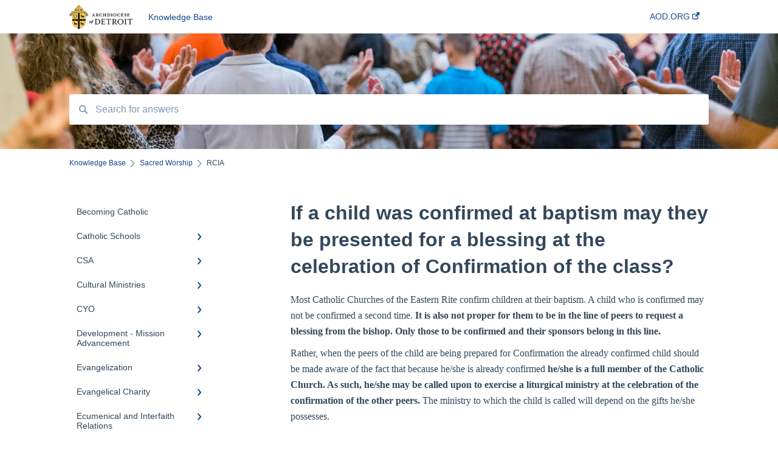

--- FILE ---
content_type: text/html; charset=UTF-8
request_url: https://info.aod.org/articles/if-a-child-was-confirmed-at-baptism-may-they-be-presented-for-a-blessing-at-the-celebration-of-confirmation-of-the-class
body_size: 9127
content:
<!doctype html><html lang="en"><head>
    
    <meta charset="utf-8">
    
    <title>
      If a child was confirmed at baptism may they be presented for a blessing at the celebration of Confirmation of the class?
    </title>
    
    <meta name="description" content="Most Catholic Churches of the Eastern Rite confirm children at their baptism. A child who is confirmed may not be confirmed a second time.&nbsp;It is also not proper for them to be in the line of peers to ">
    <meta name="viewport" content="width=device-width, initial-scale=1">

    <script src="/hs/hsstatic/jquery-libs/static-1.1/jquery/jquery-1.7.1.js"></script>
<script>hsjQuery = window['jQuery'];</script>
    <meta property="og:description" content="Most Catholic Churches of the Eastern Rite confirm children at their baptism. A child who is confirmed may not be confirmed a second time.&nbsp;It is also not proper for them to be in the line of peers to ">
    <meta property="og:title" content="If a child was confirmed at baptism may they be presented for a blessing at the celebration of Confirmation of the class?">
    <meta name="twitter:description" content="Most Catholic Churches of the Eastern Rite confirm children at their baptism. A child who is confirmed may not be confirmed a second time.&nbsp;It is also not proper for them to be in the line of peers to ">
    <meta name="twitter:title" content="If a child was confirmed at baptism may they be presented for a blessing at the celebration of Confirmation of the class?">

    

    
    <link rel="stylesheet" href="/hs/hsstatic/ContentIcons/static-1.198/fontawesome/5.0.10/css/fontawesome-all.min.css">
<style>
a.cta_button{-moz-box-sizing:content-box !important;-webkit-box-sizing:content-box !important;box-sizing:content-box !important;vertical-align:middle}.hs-breadcrumb-menu{list-style-type:none;margin:0px 0px 0px 0px;padding:0px 0px 0px 0px}.hs-breadcrumb-menu-item{float:left;padding:10px 0px 10px 10px}.hs-breadcrumb-menu-divider:before{content:'›';padding-left:10px}.hs-featured-image-link{border:0}.hs-featured-image{float:right;margin:0 0 20px 20px;max-width:50%}@media (max-width: 568px){.hs-featured-image{float:none;margin:0;width:100%;max-width:100%}}.hs-screen-reader-text{clip:rect(1px, 1px, 1px, 1px);height:1px;overflow:hidden;position:absolute !important;width:1px}
</style>

    

    
    <link rel="canonical" href="https://info.aod.org/articles/if-a-child-was-confirmed-at-baptism-may-they-be-presented-for-a-blessing-at-the-celebration-of-confirmation-of-the-class">


<meta property="og:url" content="https://info.aod.org/articles/if-a-child-was-confirmed-at-baptism-may-they-be-presented-for-a-blessing-at-the-celebration-of-confirmation-of-the-class">
<meta http-equiv="content-language" content="en">



    
      <link rel="shortcut icon" href="https://info.aod.org/hubfs/favicon.ico">
    
    <link href="//7052064.fs1.hubspotusercontent-na1.net/hubfs/7052064/hub_generated/template_assets/DEFAULT_ASSET/1767118688459/template_main.css" rel="stylesheet">
    <link href="//7052064.fs1.hubspotusercontent-na1.net/hubfs/7052064/hub_generated/template_assets/DEFAULT_ASSET/1767118684047/template__support-form.min.css" rel="stylesheet">
    <script type="text/javascript" src="//7052064.fs1.hubspotusercontent-na1.net/hubfs/7052064/hub_generated/template_assets/DEFAULT_ASSET/1767118686460/template_kbdom.min.js"></script>
    <style type="text/css" data-preview-theme="true">
      .kb-article, .kb-search__suggestions__article-content, .kb-search-results__description {
        font-family: georgia, palatino;
      }
      h1, h2, h3, h3 a, h4, h4 a, h5, h6, .kb__text-link, .kb__text-link-small, .kb-header, .kb-sticky-footer,
      .kb-search__suggestions__article-title, .kb-search-results__title,
      #hs_form_target_kb_support_form input.hs-button, #hs_form_target_kb_support_form label, input, select, textarea, #hs_form_target_kb_support_form .hs-field-desc, #hs_form_target_kb_support_form .hs-richtext p {
        font-family: helvetica;
      }
      a,
      .kb-search__suggestions__breadcrumb,
      .kb-header__nav .kbui-dropdown__link {
        color: #16498d;
      }
      .kb-header,
      .kb-header a,
      .kb-header button.kb-button--link {
        color: #16498d;
      }
      .kb-header svg * {
        fill: #16498d;
      }
      .kb-search-section {
        background-color: #ffffff;
      }
      .kb-search-section__title {
        color: #ffffff;
      }
      .kb-search-section-with-image {
        background-image: url(https://info.aod.org/hubfs/b249fff542bd920a0ae68245204e3980b46de7c5.jpg);
        background-size: cover;
        color: #ffffff;
        position: relative;
      }
      .kb-search-section-with-gradient {
        background-color: ;
        background-image: linear-gradient(180deg, #ffffff 0%, transparent 97%);
      }
      .kb-mobile-search-section {
        background-color: #ffffff;
      }
      .kb-search__suggestions a:hover,
      .kb-search__suggestions a:focus,
      .kb-category-menu li.active > a,
      .kb-category-menu li > a:hover {
        background-color: rgba(22, 73, 141, .1);
      }
      .kb-theme--cards .kb-category-menu li.active > a,
      .kb-theme--cards .kb-category-menu li > a:hover {
        background-color: transparent;
      }
      .kb-breadcrumbs > ol > li > span,
      .kb-breadcrumbs > ol > li > a > span,
      .kb-breadcrumbs > .kb-breadcrumbs__mobile-back a {
        font-family: helvetica;
      }
      .kb-breadcrumbs__arrow--left * {
        fill: #16498d
      }
      .kb-sidebar .kb-category-menu a,
      .kb-mobile-menu .kb-mobile-menu__current-page,
      .kb-mobile-menu ul > li > a {
        font-family: helvetica;
      }
      .kb-header__logo img {
        max-height: 40px;
      }
      .kb-footer__logo img {
        max-height: 24px;
      }
      /* SVG SUPPORT */
      .kb-header__logo img[src$=".svg"] {
        height: 40px;
      }
      .kb-footer__logo img[src$=".svg"] {
        height: 24px;
      }
      /* MOBILE STYLES */
      .kb-mobile-menu,
      .kb-mobile-search__bar {
        background-color: #ffffff;
      }
      .kb-mobile-menu a,
      .kb-mobile-menu__current-page,
      .kb-mobile-search__input,
      .kb-search--open .kb-mobile-search__input {
        color: #111111
      }
      .kb-mobile-search__input::-webkit-input-placeholder {
        color: #111111
      }
      .kb-mobile-search__input::-moz-placeholder {
        color: #111111
      }
      .kb-mobile-search__input:-ms-input-placeholder {
        color: #111111
      }
      .kb-mobile-search__input:-moz-placeholder {
        color: #111111
      }
      .kb-mobile-search__mag * {
        fill: #111111
      }
      .kb-mobile-menu__arrow *,
      .kb-mobile-search__close * {
        stroke: #111111
      }
      @media (max-width: 767px) {
        .kb-header__nav {
          background-color: #ffffff
        }
        .kb-header,
        .kb-header a {
          color: #111111;
        }
        .kb-header svg * {
          fill: #111111;
        }
        .kb-theme--content.kb-page--index .kb-header__nav-toggle svg *,
        .kb-theme--content.kb-page--index .kb-header__nav-close svg *,
        .kb-theme--tiles.kb-page--index .kb-header__nav-toggle svg *,
        .kb-theme--tiles.kb-page--index .kb-header__nav-close svg *,
        .kb-theme--minimal .kb-header__nav-toggle svg *,
        .kb-theme--minimal .kb-header__nav-close svg *,
        .kb-theme--cards .kb-header__nav-toggle svg *,
        .kb-theme--cards .kb-header__nav-close svg *,
        .kb-theme--default .kb-header__nav-toggle svg *,
        .kb-theme--default .kb-header__nav-close svg * {
          fill: #16498d;
        }
      }
    </style>
  <meta name="generator" content="HubSpot"></head>
  <body class="kb-theme--cards ">
    <header>
      
      
  

  

  

  <div class="kb-header" data-preview-id="kb-header">
    <div class="kb-header-inner" id="kb-header">
      <div class="kb-header__logo">
        
          <a href="//">
            <img src="https://info.aod.org/hs-fs/hubfs/AOD_Logo_horizontal_FullColor-medium-1.png?height=120&amp;name=AOD_Logo_horizontal_FullColor-medium-1.png" alt="company logo">
          </a>
        
      </div>
      <a class="kb-header__title" href="/articles">
        Knowledge Base
      </a>
      <nav id="kb-header__nav" class="kb-header__nav" role="navigation">
        <ul>
          
          
            
<li class="kb-header__company-website-link">
  <a href="//aod.org" target="_blank" rel="noopener">
    AOD.ORG
    <svg width="12" height="12" xmlns="http://www.w3.org/2000/svg">
      <path d="M8.11 10.223V7.0472l1.308-1.3077v4.4835c0 .9323-.7628 1.6952-1.6953 1.6952H1.6952C.7628 11.9182 0 11.1553 0 10.223V4.1955C0 3.2628.7628 2.5 1.6952 2.5h4.4833L4.8707 3.8082H1.6952c-.2099 0-.3872.1771-.3872.3873v6.0275c0 .2098.1773.387.3872.387h6.0275c.21 0 .3873-.1772.3873-.387zM5.9428.4417L12.0137 0l-.442 6.0708L9.6368 4.136 6.0925 7.68 4.3333 5.9207l3.544-3.5442L5.9428.4417z" fill="#16498d" />
    </svg>
  </a>
</li>

          
          
          
          
        </ul>
      </nav>
      
      <div class="kb-header__nav-controls-container">
        <button id="kb-header__close-target" class="kb-header__nav-close" role="button" aria-label="Close main navigation menu" aria-controls="kb-header__nav kb-header__langs-nav">
          <span class="kb-icon close" aria-hidden="true">
            <svg width="16" height="17" xmlns="http://www.w3.org/2000/svg">
              <g fill="#2D3E50" fill-rule="nonzero">
                <path d="M15.07107 1.42893c.59587.59588.88893 1.23239.0505 2.07081L2.99975 15.62158c-.83842.83842-1.48089.5394-2.0708-.05051C.33305 14.97519.04 14.33868.87841 13.50026L13.00026 1.37842c.83842-.83842 1.48089-.5394 2.0708.05051z" />
                <path d="M15.07107 15.57107c-.59588.59587-1.23239.88893-2.07081.0505L.87842 3.49975C.04 2.66132.33902 2.01885.92893 1.42894 1.52481.83305 2.16132.54 2.99974 1.37841l12.12184 12.12184c.83842.83842.5394 1.48089-.05051 2.0708z" />
              </g>
            </svg>
          </span>
        </button>
        
        <button id="kb-header__main-nav-target" class="kb-header__nav-toggle" role="button" aria-label="Open main navigation menu" aria-controls="kb-header__nav">
          <span class="kb-icon menu">
            <svg width="25" height="17" xmlns="http://www.w3.org/2000/svg">
              <g fill="#2D3E50" fill-rule="nonzero">
                <path d="M24.56897 2.295c0 .85-.2931 1.513-1.72414 1.513H2.15517C.72414 3.808.43103 3.1365.43103 2.295c0-.85.2931-1.513 1.72414-1.513h20.68966c1.43103 0 1.72414.6715 1.72414 1.513zM24.56897 8.8315c0 .85-.2931 1.513-1.72414 1.513H2.15517c-1.43103 0-1.72414-.6715-1.72414-1.513 0-.85.2931-1.513 1.72414-1.513h20.68966c1.43103 0 1.72414.6715 1.72414 1.513zM24.56897 15.3595c0 .85-.2931 1.513-1.72414 1.513H2.15517c-1.43103 0-1.72414-.6715-1.72414-1.513 0-.85.2931-1.513 1.72414-1.513h20.68966c1.43103 0 1.72414.6715 1.72414 1.513z" />
              </g>
            </svg>
          </span>
        </button>
    </div>
    </div>
  </div>
  <!-- Mobile Menu -->
  <div class="kb-mobile-search-section">
    <div class="kb-mobile-header">
      <div class="kb-mobile-menu">
        <div class="kb-mobile-menu__current-page">
          
            
              
            
          
            
              
                
              
            
          
            
              
                
              
                
              
                
              
            
          
            
              
                
              
            
          
            
              
                
              
            
          
            
              
                
              
            
          
            
              
                
              
                
              
                
              
                
              
                
              
                
              
            
          
            
              
                
              
                
              
                
              
                
              
            
          
            
              
                
              
            
          
            
              
            
          
            
              
                
              
                
              
                
              
                
              
            
          
            
              
            
          
            
              
                
              
            
          
            
              
                
              
            
          
            
              
                
              
                
              
                
                RCIA
                
              
                
              
                
              
                
              
                
              
                
              
            
          
            
              
                
              
                
              
                
              
                
              
                
              
                
              
                
              
                
              
                
              
            
          
          <svg class="kb-mobile-menu__arrow" width="12" height="7" xmlns="http://www.w3.org/2000/svg">
            <path d="M10.6817 1.6816l-4.5364 4-4.5364-3.9315" stroke="#00A38D" stroke-width="2" fill="none" fill-rule="evenodd" stroke-linecap="round" stroke-linejoin="round" />
          </svg>
        </div>
        <ul>
          
          <li>
            
            
            <a href="/articles/becoming-catholic">
              Becoming Catholic
            </a>
            <ul>
              
            </ul>
          </li>
          
          <li>
            
            
            <a href="/articles/catholic-schools">
              Catholic Schools
            </a>
            <ul>
              
              
              
              <li>
                <a href="/articles/catholic-schools#curriculum-frequently-asked-questions">
                  Curriculum Frequently Asked Questions
                </a>
              </li>
              
            </ul>
          </li>
          
          <li>
            
            
            <a href="/articles/csa">
              CSA
            </a>
            <ul>
              
              
              
              <li>
                <a href="/articles/csa#csa">
                  CSA
                </a>
              </li>
              
              
              
              <li>
                <a href="/articles/csa#csa-en-espanol">
                  CSA en Espanol
                </a>
              </li>
              
              
              
              <li>
                <a href="/articles/csa#frequently-asked-questions">
                  Frequently Asked Questions
                </a>
              </li>
              
            </ul>
          </li>
          
          <li>
            
            
            <a href="/articles/cultural-ministries">
              Cultural Ministries
            </a>
            <ul>
              
              
              
              <li>
                <a href="/articles/cultural-ministries#black-catholic-ministry">
                  Black Catholic Ministry
                </a>
              </li>
              
            </ul>
          </li>
          
          <li>
            
            
            <a href="/articles/cyo">
              CYO
            </a>
            <ul>
              
              
              
              <li>
                <a href="/articles/cyo#cyo">
                  CYO
                </a>
              </li>
              
            </ul>
          </li>
          
          <li>
            
            
            <a href="/articles/development-mission-advancement">
              Development - Mission Advancement
            </a>
            <ul>
              
              
              
              <li>
                <a href="/articles/development-mission-advancement#ways-to-give">
                  Ways to Give
                </a>
              </li>
              
            </ul>
          </li>
          
          <li>
            
            
            <a href="/articles/evangelization">
              Evangelization
            </a>
            <ul>
              
              
              
              <li>
                <a href="/articles/evangelization#formation-opportunities">
                  Formation Opportunities
                </a>
              </li>
              
              
              
              <li>
                <a href="/articles/evangelization#catechesis">
                  Catechesis 
                </a>
              </li>
              
              
              
              <li>
                <a href="/articles/evangelization#lay-formation-and-certification">
                  Lay Formation and Certification
                </a>
              </li>
              
              
              
              <li>
                <a href="/articles/evangelization#rcia">
                  RCIA
                </a>
              </li>
              
              
              
              <li>
                <a href="/articles/evangelization#young-adults">
                  Young Adults
                </a>
              </li>
              
              
              
              <li>
                <a href="/articles/evangelization#youth-ministry">
                  Youth Ministry
                </a>
              </li>
              
            </ul>
          </li>
          
          <li>
            
            
            <a href="/articles/evangelical-charity">
              Evangelical Charity
            </a>
            <ul>
              
              
              
              <li>
                <a href="/articles/evangelical-charity#walking-with-moms-in-need">
                  Walking With Moms in Need
                </a>
              </li>
              
              
              
              <li>
                <a href="/articles/evangelical-charity#christian-service">
                  Christian Service
                </a>
              </li>
              
              
              
              <li>
                <a href="/articles/evangelical-charity#grief-and-loss">
                  Grief and Loss
                </a>
              </li>
              
              
              
              <li>
                <a href="/articles/evangelical-charity#pro-life">
                  Pro-Life
                </a>
              </li>
              
            </ul>
          </li>
          
          <li>
            
            
            <a href="/articles/ecumenical-and-interfaith-relations">
              Ecumenical and Interfaith Relations
            </a>
            <ul>
              
              
              
              <li>
                <a href="/articles/ecumenical-and-interfaith-relations#ecumenical-and-interfaith-relations">
                  Ecumenical and Interfaith Relations
                </a>
              </li>
              
            </ul>
          </li>
          
          <li>
            
            
            <a href="/articles/maps-demographics">
              Maps &amp; Demographics
            </a>
            <ul>
              
            </ul>
          </li>
          
          <li>
            
            
            <a href="/articles/marriage-family">
              Marriage &amp; Family
            </a>
            <ul>
              
              
              
              <li>
                <a href="/articles/marriage-family#annulments">
                  Annulments
                </a>
              </li>
              
              
              
              <li>
                <a href="/articles/marriage-family#pornography">
                  Pornography
                </a>
              </li>
              
              
              
              <li>
                <a href="/articles/marriage-family#same-sex-attraction">
                  Same Sex Attraction
                </a>
              </li>
              
              
              
              <li>
                <a href="/articles/marriage-family#separation-divorce">
                  Separation &amp; Divorce
                </a>
              </li>
              
            </ul>
          </li>
          
          <li>
            
            
            <a href="/articles/natural-family-planning">
              Natural Family Planning
            </a>
            <ul>
              
            </ul>
          </li>
          
          <li>
            
            
            <a href="/articles/parish-care-and-sustainability">
              Parish Care and Sustainability
            </a>
            <ul>
              
              
              
              <li>
                <a href="/articles/parish-care-and-sustainability#staff-and-ministry-resources">
                  Staff and Ministry Resources
                </a>
              </li>
              
            </ul>
          </li>
          
          <li>
            
            
            <a href="/articles/technology">
              Technology
            </a>
            <ul>
              
              
              
              <li>
                <a href="/articles/technology#faqs">
                  FAQs
                </a>
              </li>
              
            </ul>
          </li>
          
          <li class="active open">
            
            
            <a href="/articles/sacred-worship">
              Sacred Worship
            </a>
            <ul>
              
              
              
              <li>
                <a href="/articles/sacred-worship#mass">
                  Mass
                </a>
              </li>
              
              
              
              <li>
                <a href="/articles/sacred-worship#special-circumstances">
                  Special Circumstances
                </a>
              </li>
              
              
              
              <li class="active">
                <a href="/articles/sacred-worship#rcia">
                  RCIA
                </a>
              </li>
              
              
              
              <li>
                <a href="/articles/sacred-worship#christian-funerals">
                  Christian Funerals
                </a>
              </li>
              
              
              
              <li>
                <a href="/articles/sacred-worship#lent-questions-and-answers">
                  Lent Questions and Answers
                </a>
              </li>
              
              
              
              <li>
                <a href="/articles/sacred-worship#liturgical-calendar-regulations">
                  Liturgical Calendar Regulations
                </a>
              </li>
              
              
              
              <li>
                <a href="/articles/sacred-worship#differences-in-major-religions">
                  Differences in Major Religions
                </a>
              </li>
              
              
              
              <li>
                <a href="/articles/sacred-worship#sacred-worship">
                  Sacred Worship
                </a>
              </li>
              
            </ul>
          </li>
          
          <li>
            
            
            <a href="/articles/sharing-the-light">
              Sharing the Light
            </a>
            <ul>
              
              
              
              <li>
                <a href="/articles/sharing-the-light#mooney-real-estate-holding-company-and-parish-incorporations">
                  Mooney Real Estate Holding Company and Parish Incorporations
                </a>
              </li>
              
              
              
              <li>
                <a href="/articles/sharing-the-light#parish-finances">
                  Parish Finances
                </a>
              </li>
              
              
              
              <li>
                <a href="/articles/sharing-the-light#parishioner-data-management-and-privacy">
                  Parishioner Data Management and Privacy
                </a>
              </li>
              
              
              
              <li>
                <a href="/articles/sharing-the-light#priests-pension-plan">
                  Priests' Pension Plan
                </a>
              </li>
              
              
              
              <li>
                <a href="/articles/sharing-the-light#stewards-for-tomorrow-archdiocese-of-detroit-endowment-foundation">
                  Stewards for Tomorrow/Archdiocese of Detroit Endowment Foundation
                </a>
              </li>
              
              
              
              <li>
                <a href="/articles/sharing-the-light#st-johns-plymouth">
                  St. John's Plymouth
                </a>
              </li>
              
              
              
              <li>
                <a href="/articles/sharing-the-light#synod-16">
                  Synod 16
                </a>
              </li>
              
              
              
              <li>
                <a href="/articles/sharing-the-light#unleash-the-gospel">
                  Unleash the Gospel
                </a>
              </li>
              
              
              
              <li>
                <a href="/articles/sharing-the-light#compartiendo-la-luz">
                  Compartiendo la Luz
                </a>
              </li>
              
            </ul>
          </li>
          
        </ul>
      </div>
      <div class="kb-mobile-search kb-search" kb-language-tag="en" kb-group-id="31502111490">
        <div class="kb-mobile-search__placeholder"></div>
        <div class="kb-mobile-search__box">
          <div class="kb-mobile-search__bar">
            <svg class="kb-mobile-search__mag" width="15" height="15" xmlns="http://www.w3.org/2000/svg">
              <path d="M14.02 12.672l-3.64-3.64a5.687 5.687 0 0 0 1.06-3.312A5.726 5.726 0 0 0 5.72 0 5.726 5.726 0 0 0 0 5.72a5.726 5.726 0 0 0 5.72 5.72 5.687 5.687 0 0 0 3.311-1.06l3.641 3.64a.95.95 0 0 0 1.348 0 .953.953 0 0 0 0-1.348zm-8.3-3.139a3.813 3.813 0 1 1 0-7.626 3.813 3.813 0 0 1 0 7.626z" fill="#4A4A4A" fill-rule="evenodd" />
            </svg>
            <form action="/articles/kb-search-results">
              <input type="text" class="kb-mobile-search__input kb-search__input" name="term" autocomplete="off" placeholder="Search for answers">
              <input type="hidden" name="ref" value="45495153216">
            </form>
            <svg class="kb-mobile-search__close" width="14" height="14" xmlns="http://www.w3.org/2000/svg">
              <g stroke="#4A4A4A" stroke-width="2" fill="none" fill-rule="evenodd" stroke-linecap="round" stroke-linejoin="round">
                <path d="M1 12.314L12.314 1M12.314 12.314L1 1" />
              </g>
            </svg>
          </div>
          <ul class="kb-search__suggestions"></ul>
        </div>
      </div>
    </div>
  </div>

  <script>
    kbDom.whenReady(function() {
          // Mobile Nav Menu
          var mobileToggle = function() {
            var navMenuOpen = document.getElementById('kb-header__main-nav-target');
            var langNavOpen = document.getElementById('kb-header__langs-nav-target');
            var navClose = document.getElementById('kb-header__close-target');

            navMenuOpen.addEventListener('click',function() {
              document.body.classList.toggle('kb-header__main-nav-open');
            });

            if (langNavOpen) {
            langNavOpen.addEventListener('click',function() {
              document.body.classList.toggle('kb-header__lang-nav-open');
            });
            }

            navClose.addEventListener('click',function() {
              document.body.classList.remove('kb-header__main-nav-open');
              document.body.classList.remove('kb-header__lang-nav-open');
            });

          };
          window.addEventListener('click', mobileToggle);
          mobileToggle();

      kbDom.initDropdown(document.querySelector('[data-kbui-dropdown-contents="lang-switcher"]'))

      // Mobile Cat Menu
      document.querySelector('.kb-mobile-menu__current-page').addEventListener('click',function() {
        document.querySelector('.kb-mobile-header').classList.toggle('menu-open');
      });
      document.querySelector('.kb-mobile-search__mag').addEventListener('click',function() {
        document.querySelector('.kb-mobile-header').classList.toggle('search-open');
        if (document.querySelector('.kb-mobile-header').classList.contains('search-open')) {
          document.querySelector('.kb-mobile-search__input').focus();
        }
      });
      document.querySelector('.kb-mobile-search__close').addEventListener('click',function() {
        document.querySelector('.kb-mobile-header').classList.remove('search-open');
      });
    });
  </script>
      
<div class="kb-search-section kb-search-section--narrow kb-search-section-with-image  ">
  <div class="kb-search-section__content content-container">
    <div class="kb-search" kb-language-tag="en" kb-group-id="31502111490">
      <div class="kb-search__placeholder"></div>
      <div class="kb-search__box">
        <div class="kb-search__bar">
          <svg class="kb-search__mag" width="15" height="15" xmlns="http://www.w3.org/2000/svg">
            <path d="M14.02 12.672l-3.64-3.64a5.687 5.687 0 0 0 1.06-3.312A5.726 5.726 0 0 0 5.72 0 5.726 5.726 0 0 0 0 5.72a5.726 5.726 0 0 0 5.72 5.72 5.687 5.687 0 0 0 3.311-1.06l3.641 3.64a.95.95 0 0 0 1.348 0 .953.953 0 0 0 0-1.348zm-8.3-3.139a3.813 3.813 0 1 1 0-7.626 3.813 3.813 0 0 1 0 7.626z" fill="#4A4A4A" fill-rule="evenodd" />
          </svg>
          <form action="/articles/kb-search-results">
            <input type="text" class="kb-search__input" name="term" autocomplete="off" placeholder="Search for answers" required>
          </form>
          <svg class="kb-search__close" width="14" height="14" xmlns="http://www.w3.org/2000/svg">
            <g stroke="#4A4A4A" stroke-width="2" fill="none" fill-rule="evenodd" stroke-linecap="round" stroke-linejoin="round">
              <path d="M1 12.314L12.314 1M12.314 12.314L1 1" />
            </g>
          </svg>
        </div>
        <ul class="kb-search__suggestions"></ul>
      </div>
    </div>
  </div>
</div>
      
    </header>
    <main data-preview-id="kb-article-main">
      
<div class="content-container-outer">
  <div class="content-container">
    
<div class="kb-breadcrumbs">
  <div class="kb-breadcrumbs__mobile-back">
    <svg class="kb-breadcrumbs__arrow kb-breadcrumbs__arrow--left" width="7" height="12" xmlns="http://www.w3.org/2000/svg">
      <path d="M.055 5.7194c.018-.045.0518-.0835.0795-.125.0166-.0255.0322-.052.0489-.0775.007-.011.0116-.024.0216-.034L5.2426.2328c.2877-.3.7662-.3115 1.0685-.026a.7468.7468 0 0 1 .0262 1.0605L1.7954 6l4.5419 4.733a.7462.7462 0 0 1-.0262 1.0601.7563.7563 0 0 1-.5214.207.7568.7568 0 0 1-.547-.2325L.205 6.5174c-.01-.0105-.0146-.023-.0216-.0345-.0167-.025-.0323-.0515-.0489-.077-.0277-.0415-.0615-.08-.0796-.125-.0186-.0455-.0222-.0935-.0312-.141C.0147 6.0934 0 6.0474 0 5.9999c0-.047.0146-.093.0237-.1395.009-.0475.0126-.096.0312-.141" fill="#7C98B6" fill-rule="evenodd" />
    </svg>
    <a href="/articles">Back to home</a>
  </div>
  <ol itemscope itemtype="http://schema.org/BreadcrumbList">
    <li itemprop="itemListElement" itemscope itemtype="http://schema.org/ListItem">
      <a itemprop="item" href="/articles">
        <span itemprop="name">Knowledge Base</span>
      </a>
      <meta itemprop="position" content="1">
    </li>
    
      
        
      
        
      
        
      
        
      
        
      
        
      
        
      
        
      
        
      
        
      
        
      
        
      
        
      
        
      
        
          <svg class="kb-breadcrumbs__arrow kb-breadcrumbs__arrow--right" width="7" height="12" xmlns="http://www.w3.org/2000/svg">
            <path d="M6.4905 5.7194c-.018-.045-.0518-.0835-.0795-.125-.0167-.0255-.0323-.052-.049-.0775-.007-.011-.0115-.024-.0216-.034L1.3028.2328c-.2876-.3-.7662-.3115-1.0684-.026a.7468.7468 0 0 0-.0262 1.0605L4.75 6l-4.542 4.733a.7462.7462 0 0 0 .0263 1.0601.7563.7563 0 0 0 .5213.207.7568.7568 0 0 0 .5471-.2325l5.0376-5.2501c.0101-.0105.0146-.023.0217-.0345.0166-.025.0322-.0515.0489-.077.0277-.0415.0614-.08.0795-.125.0187-.0455.0222-.0935.0313-.141.009-.0465.0237-.0925.0237-.14 0-.047-.0147-.093-.0237-.1395-.009-.0475-.0126-.096-.0313-.141" fill="#7C98B6" fill-rule="evenodd" />
          </svg>
          <li itemprop="itemListElement" itemscope itemtype="http://schema.org/ListItem">
            
              
              
              <a itemprop="item" href="/articles/sacred-worship">
                  <span itemprop="name">Sacred Worship</span>
              </a>
            
            <meta itemprop="position" content="2">
          </li>
          
            
              
            
              
            
              
                <svg class="kb-breadcrumbs__arrow kb-breadcrumbs__arrow--right" width="7" height="12" xmlns="http://www.w3.org/2000/svg">
                  <path d="M6.4905 5.7194c-.018-.045-.0518-.0835-.0795-.125-.0167-.0255-.0323-.052-.049-.0775-.007-.011-.0115-.024-.0216-.034L1.3028.2328c-.2876-.3-.7662-.3115-1.0684-.026a.7468.7468 0 0 0-.0262 1.0605L4.75 6l-4.542 4.733a.7462.7462 0 0 0 .0263 1.0601.7563.7563 0 0 0 .5213.207.7568.7568 0 0 0 .5471-.2325l5.0376-5.2501c.0101-.0105.0146-.023.0217-.0345.0166-.025.0322-.0515.0489-.077.0277-.0415.0614-.08.0795-.125.0187-.0455.0222-.0935.0313-.141.009-.0465.0237-.0925.0237-.14 0-.047-.0147-.093-.0237-.1395-.009-.0475-.0126-.096-.0313-.141" fill="#7C98B6" fill-rule="evenodd" />
                </svg>
                <li itemprop="itemListElement" itemscope itemtype="http://schema.org/ListItem">
                  <span itemprop="name">RCIA</span>
                  <meta itemprop="position" content="3">
                </li>
              
            
              
            
              
            
              
            
              
            
              
            
          
        
      
        
      
    
  </ol>
</div>
    <div class="main-body">
      <div class="kb-sidebar">
        
<div class="kb-category-menu">
  <ul>
    
    <li>
        
        
      <a href="/articles/becoming-catholic">
        <div class="kb-category-menu-option" data-id="45383796274">
          <span class="kb-category-menu-option__color-bar" style="background-color: #16498d;"></span>
          Becoming Catholic
        </div>
        
      </a>
      <ul>
        
      </ul>
    </li>
    
    <li>
        
        
      <a href="/articles/catholic-schools">
        <div class="kb-category-menu-option" data-id="45442568778">
          <span class="kb-category-menu-option__color-bar" style="background-color: #16498d;"></span>
          Catholic Schools
        </div>
        
        <div>
          <svg width="12" height="7" xmlns="http://www.w3.org/2000/svg">
            <path d="M10.6817 1.6816l-4.5364 4-4.5364-3.9315" stroke="#16498d" stroke-width="2" fill="none" fill-rule="evenodd" stroke-linecap="round" stroke-linejoin="round" />
          </svg>
        </div>
        
      </a>
      <ul>
        
        <li data-id="45445244531">
          
          
          <a href="/articles/catholic-schools#curriculum-frequently-asked-questions">
            <span class="kb-category-menu-option__color-bar" style="background-color: #16498d;"></span>
            Curriculum Frequently Asked Questions
          </a>
        </li>
        
      </ul>
    </li>
    
    <li>
        
        
      <a href="/articles/csa">
        <div class="kb-category-menu-option" data-id="44639915362">
          <span class="kb-category-menu-option__color-bar" style="background-color: #16498d;"></span>
          CSA
        </div>
        
        <div>
          <svg width="12" height="7" xmlns="http://www.w3.org/2000/svg">
            <path d="M10.6817 1.6816l-4.5364 4-4.5364-3.9315" stroke="#16498d" stroke-width="2" fill="none" fill-rule="evenodd" stroke-linecap="round" stroke-linejoin="round" />
          </svg>
        </div>
        
      </a>
      <ul>
        
        <li data-id="45529658461">
          
          
          <a href="/articles/csa#csa">
            <span class="kb-category-menu-option__color-bar" style="background-color: #16498d;"></span>
            CSA
          </a>
        </li>
        
        <li data-id="45528639864">
          
          
          <a href="/articles/csa#csa-en-espanol">
            <span class="kb-category-menu-option__color-bar" style="background-color: #16498d;"></span>
            CSA en Espanol
          </a>
        </li>
        
        <li data-id="45530044288">
          
          
          <a href="/articles/csa#frequently-asked-questions">
            <span class="kb-category-menu-option__color-bar" style="background-color: #16498d;"></span>
            Frequently Asked Questions
          </a>
        </li>
        
      </ul>
    </li>
    
    <li>
        
        
      <a href="/articles/cultural-ministries">
        <div class="kb-category-menu-option" data-id="45442571298">
          <span class="kb-category-menu-option__color-bar" style="background-color: #16498d;"></span>
          Cultural Ministries
        </div>
        
        <div>
          <svg width="12" height="7" xmlns="http://www.w3.org/2000/svg">
            <path d="M10.6817 1.6816l-4.5364 4-4.5364-3.9315" stroke="#16498d" stroke-width="2" fill="none" fill-rule="evenodd" stroke-linecap="round" stroke-linejoin="round" />
          </svg>
        </div>
        
      </a>
      <ul>
        
        <li data-id="45442571311">
          
          
          <a href="/articles/cultural-ministries#black-catholic-ministry">
            <span class="kb-category-menu-option__color-bar" style="background-color: #16498d;"></span>
            Black Catholic Ministry
          </a>
        </li>
        
      </ul>
    </li>
    
    <li>
        
        
      <a href="/articles/cyo">
        <div class="kb-category-menu-option" data-id="45444051725">
          <span class="kb-category-menu-option__color-bar" style="background-color: #16498d;"></span>
          CYO
        </div>
        
        <div>
          <svg width="12" height="7" xmlns="http://www.w3.org/2000/svg">
            <path d="M10.6817 1.6816l-4.5364 4-4.5364-3.9315" stroke="#16498d" stroke-width="2" fill="none" fill-rule="evenodd" stroke-linecap="round" stroke-linejoin="round" />
          </svg>
        </div>
        
      </a>
      <ul>
        
        <li data-id="45443982748">
          
          
          <a href="/articles/cyo#cyo">
            <span class="kb-category-menu-option__color-bar" style="background-color: #16498d;"></span>
            CYO
          </a>
        </li>
        
      </ul>
    </li>
    
    <li>
        
        
      <a href="/articles/development-mission-advancement">
        <div class="kb-category-menu-option" data-id="45531533934">
          <span class="kb-category-menu-option__color-bar" style="background-color: #16498d;"></span>
          Development - Mission Advancement
        </div>
        
        <div>
          <svg width="12" height="7" xmlns="http://www.w3.org/2000/svg">
            <path d="M10.6817 1.6816l-4.5364 4-4.5364-3.9315" stroke="#16498d" stroke-width="2" fill="none" fill-rule="evenodd" stroke-linecap="round" stroke-linejoin="round" />
          </svg>
        </div>
        
      </a>
      <ul>
        
        <li data-id="45531533956">
          
          
          <a href="/articles/development-mission-advancement#ways-to-give">
            <span class="kb-category-menu-option__color-bar" style="background-color: #16498d;"></span>
            Ways to Give
          </a>
        </li>
        
      </ul>
    </li>
    
    <li>
        
        
      <a href="/articles/evangelization">
        <div class="kb-category-menu-option" data-id="43196313351">
          <span class="kb-category-menu-option__color-bar" style="background-color: #16498d;"></span>
          Evangelization
        </div>
        
        <div>
          <svg width="12" height="7" xmlns="http://www.w3.org/2000/svg">
            <path d="M10.6817 1.6816l-4.5364 4-4.5364-3.9315" stroke="#16498d" stroke-width="2" fill="none" fill-rule="evenodd" stroke-linecap="round" stroke-linejoin="round" />
          </svg>
        </div>
        
      </a>
      <ul>
        
        <li data-id="43196313390">
          
          
          <a href="/articles/evangelization#formation-opportunities">
            <span class="kb-category-menu-option__color-bar" style="background-color: #16498d;"></span>
            Formation Opportunities
          </a>
        </li>
        
        <li data-id="45443982721">
          
          
          <a href="/articles/evangelization#catechesis">
            <span class="kb-category-menu-option__color-bar" style="background-color: #16498d;"></span>
            Catechesis 
          </a>
        </li>
        
        <li data-id="45444052044">
          
          
          <a href="/articles/evangelization#lay-formation-and-certification">
            <span class="kb-category-menu-option__color-bar" style="background-color: #16498d;"></span>
            Lay Formation and Certification
          </a>
        </li>
        
        <li data-id="45532115259">
          
          
          <a href="/articles/evangelization#rcia">
            <span class="kb-category-menu-option__color-bar" style="background-color: #16498d;"></span>
            RCIA
          </a>
        </li>
        
        <li data-id="45532124001">
          
          
          <a href="/articles/evangelization#young-adults">
            <span class="kb-category-menu-option__color-bar" style="background-color: #16498d;"></span>
            Young Adults
          </a>
        </li>
        
        <li data-id="47178087510">
          
          
          <a href="/articles/evangelization#youth-ministry">
            <span class="kb-category-menu-option__color-bar" style="background-color: #16498d;"></span>
            Youth Ministry
          </a>
        </li>
        
      </ul>
    </li>
    
    <li>
        
        
      <a href="/articles/evangelical-charity">
        <div class="kb-category-menu-option" data-id="43207637140">
          <span class="kb-category-menu-option__color-bar" style="background-color: #16498d;"></span>
          Evangelical Charity
        </div>
        
        <div>
          <svg width="12" height="7" xmlns="http://www.w3.org/2000/svg">
            <path d="M10.6817 1.6816l-4.5364 4-4.5364-3.9315" stroke="#16498d" stroke-width="2" fill="none" fill-rule="evenodd" stroke-linecap="round" stroke-linejoin="round" />
          </svg>
        </div>
        
      </a>
      <ul>
        
        <li data-id="43207637154">
          
          
          <a href="/articles/evangelical-charity#walking-with-moms-in-need">
            <span class="kb-category-menu-option__color-bar" style="background-color: #16498d;"></span>
            Walking With Moms in Need
          </a>
        </li>
        
        <li data-id="45442570094">
          
          
          <a href="/articles/evangelical-charity#christian-service">
            <span class="kb-category-menu-option__color-bar" style="background-color: #16498d;"></span>
            Christian Service
          </a>
        </li>
        
        <li data-id="45461436067">
          
          
          <a href="/articles/evangelical-charity#grief-and-loss">
            <span class="kb-category-menu-option__color-bar" style="background-color: #16498d;"></span>
            Grief and Loss
          </a>
        </li>
        
        <li data-id="79201745234">
          
          
          <a href="/articles/evangelical-charity#pro-life">
            <span class="kb-category-menu-option__color-bar" style="background-color: #16498d;"></span>
            Pro-Life
          </a>
        </li>
        
      </ul>
    </li>
    
    <li>
        
        
      <a href="/articles/ecumenical-and-interfaith-relations">
        <div class="kb-category-menu-option" data-id="45445244426">
          <span class="kb-category-menu-option__color-bar" style="background-color: #16498d;"></span>
          Ecumenical and Interfaith Relations
        </div>
        
        <div>
          <svg width="12" height="7" xmlns="http://www.w3.org/2000/svg">
            <path d="M10.6817 1.6816l-4.5364 4-4.5364-3.9315" stroke="#16498d" stroke-width="2" fill="none" fill-rule="evenodd" stroke-linecap="round" stroke-linejoin="round" />
          </svg>
        </div>
        
      </a>
      <ul>
        
        <li data-id="45445244432">
          
          
          <a href="/articles/ecumenical-and-interfaith-relations#ecumenical-and-interfaith-relations">
            <span class="kb-category-menu-option__color-bar" style="background-color: #16498d;"></span>
            Ecumenical and Interfaith Relations
          </a>
        </li>
        
      </ul>
    </li>
    
    <li>
        
        
      <a href="/articles/maps-demographics">
        <div class="kb-category-menu-option" data-id="50796169232">
          <span class="kb-category-menu-option__color-bar" style="background-color: #16498d;"></span>
          Maps &amp; Demographics
        </div>
        
      </a>
      <ul>
        
      </ul>
    </li>
    
    <li>
        
        
      <a href="/articles/marriage-family">
        <div class="kb-category-menu-option" data-id="45443983525">
          <span class="kb-category-menu-option__color-bar" style="background-color: #16498d;"></span>
          Marriage &amp; Family
        </div>
        
        <div>
          <svg width="12" height="7" xmlns="http://www.w3.org/2000/svg">
            <path d="M10.6817 1.6816l-4.5364 4-4.5364-3.9315" stroke="#16498d" stroke-width="2" fill="none" fill-rule="evenodd" stroke-linecap="round" stroke-linejoin="round" />
          </svg>
        </div>
        
      </a>
      <ul>
        
        <li data-id="45443983529">
          
          
          <a href="/articles/marriage-family#annulments">
            <span class="kb-category-menu-option__color-bar" style="background-color: #16498d;"></span>
            Annulments
          </a>
        </li>
        
        <li data-id="45461434956">
          
          
          <a href="/articles/marriage-family#pornography">
            <span class="kb-category-menu-option__color-bar" style="background-color: #16498d;"></span>
            Pornography
          </a>
        </li>
        
        <li data-id="45461435408">
          
          
          <a href="/articles/marriage-family#same-sex-attraction">
            <span class="kb-category-menu-option__color-bar" style="background-color: #16498d;"></span>
            Same Sex Attraction
          </a>
        </li>
        
        <li data-id="45461435689">
          
          
          <a href="/articles/marriage-family#separation-divorce">
            <span class="kb-category-menu-option__color-bar" style="background-color: #16498d;"></span>
            Separation &amp; Divorce
          </a>
        </li>
        
      </ul>
    </li>
    
    <li>
        
        
      <a href="/articles/natural-family-planning">
        <div class="kb-category-menu-option" data-id="45447974939">
          <span class="kb-category-menu-option__color-bar" style="background-color: #16498d;"></span>
          Natural Family Planning
        </div>
        
      </a>
      <ul>
        
      </ul>
    </li>
    
    <li>
        
        
      <a href="/articles/parish-care-and-sustainability">
        <div class="kb-category-menu-option" data-id="45461436306">
          <span class="kb-category-menu-option__color-bar" style="background-color: #16498d;"></span>
          Parish Care and Sustainability
        </div>
        
        <div>
          <svg width="12" height="7" xmlns="http://www.w3.org/2000/svg">
            <path d="M10.6817 1.6816l-4.5364 4-4.5364-3.9315" stroke="#16498d" stroke-width="2" fill="none" fill-rule="evenodd" stroke-linecap="round" stroke-linejoin="round" />
          </svg>
        </div>
        
      </a>
      <ul>
        
        <li data-id="45447976054">
          
          
          <a href="/articles/parish-care-and-sustainability#staff-and-ministry-resources">
            <span class="kb-category-menu-option__color-bar" style="background-color: #16498d;"></span>
            Staff and Ministry Resources
          </a>
        </li>
        
      </ul>
    </li>
    
    <li>
        
        
      <a href="/articles/technology">
        <div class="kb-category-menu-option" data-id="45442570567">
          <span class="kb-category-menu-option__color-bar" style="background-color: #16498d;"></span>
          Technology
        </div>
        
        <div>
          <svg width="12" height="7" xmlns="http://www.w3.org/2000/svg">
            <path d="M10.6817 1.6816l-4.5364 4-4.5364-3.9315" stroke="#16498d" stroke-width="2" fill="none" fill-rule="evenodd" stroke-linecap="round" stroke-linejoin="round" />
          </svg>
        </div>
        
      </a>
      <ul>
        
        <li data-id="109488414525">
          
          
          <a href="/articles/technology#faqs">
            <span class="kb-category-menu-option__color-bar" style="background-color: #16498d;"></span>
            FAQs
          </a>
        </li>
        
      </ul>
    </li>
    
    <li class="open">
        
        
      <a href="/articles/sacred-worship">
        <div class="kb-category-menu-option" data-id="45464437371">
          <span class="kb-category-menu-option__color-bar" style="background-color: #16498d;"></span>
          Sacred Worship
        </div>
        
        <div>
          <svg width="12" height="7" xmlns="http://www.w3.org/2000/svg">
            <path d="M10.6817 1.6816l-4.5364 4-4.5364-3.9315" stroke="#16498d" stroke-width="2" fill="none" fill-rule="evenodd" stroke-linecap="round" stroke-linejoin="round" />
          </svg>
        </div>
        
      </a>
      <ul>
        
        <li data-id="45464437381">
          
          
          <a href="/articles/sacred-worship#mass">
            <span class="kb-category-menu-option__color-bar" style="background-color: #16498d;"></span>
            Mass
          </a>
        </li>
        
        <li data-id="45475565210">
          
          
          <a href="/articles/sacred-worship#special-circumstances">
            <span class="kb-category-menu-option__color-bar" style="background-color: #16498d;"></span>
            Special Circumstances
          </a>
        </li>
        
        <li class="active" data-id="45475565362">
          
          
          <a href="/articles/sacred-worship#rcia">
            <span class="kb-category-menu-option__color-bar" style="background-color: #16498d;"></span>
            RCIA
          </a>
        </li>
        
        <li data-id="45496135947">
          
          
          <a href="/articles/sacred-worship#christian-funerals">
            <span class="kb-category-menu-option__color-bar" style="background-color: #16498d;"></span>
            Christian Funerals
          </a>
        </li>
        
        <li data-id="45497140380">
          
          
          <a href="/articles/sacred-worship#lent-questions-and-answers">
            <span class="kb-category-menu-option__color-bar" style="background-color: #16498d;"></span>
            Lent Questions and Answers
          </a>
        </li>
        
        <li data-id="45528501556">
          
          
          <a href="/articles/sacred-worship#liturgical-calendar-regulations">
            <span class="kb-category-menu-option__color-bar" style="background-color: #16498d;"></span>
            Liturgical Calendar Regulations
          </a>
        </li>
        
        <li data-id="45532288091">
          
          
          <a href="/articles/sacred-worship#differences-in-major-religions">
            <span class="kb-category-menu-option__color-bar" style="background-color: #16498d;"></span>
            Differences in Major Religions
          </a>
        </li>
        
        <li data-id="45532115304">
          
          
          <a href="/articles/sacred-worship#sacred-worship">
            <span class="kb-category-menu-option__color-bar" style="background-color: #16498d;"></span>
            Sacred Worship
          </a>
        </li>
        
      </ul>
    </li>
    
    <li>
        
        
      <a href="/articles/sharing-the-light">
        <div class="kb-category-menu-option" data-id="44651947278">
          <span class="kb-category-menu-option__color-bar" style="background-color: #16498d;"></span>
          Sharing the Light
        </div>
        
        <div>
          <svg width="12" height="7" xmlns="http://www.w3.org/2000/svg">
            <path d="M10.6817 1.6816l-4.5364 4-4.5364-3.9315" stroke="#16498d" stroke-width="2" fill="none" fill-rule="evenodd" stroke-linecap="round" stroke-linejoin="round" />
          </svg>
        </div>
        
      </a>
      <ul>
        
        <li data-id="45590327632">
          
          
          <a href="/articles/sharing-the-light#mooney-real-estate-holding-company-and-parish-incorporations">
            <span class="kb-category-menu-option__color-bar" style="background-color: #16498d;"></span>
            Mooney Real Estate Holding Company and Parish Incorporations
          </a>
        </li>
        
        <li data-id="45618017843">
          
          
          <a href="/articles/sharing-the-light#parish-finances">
            <span class="kb-category-menu-option__color-bar" style="background-color: #16498d;"></span>
            Parish Finances
          </a>
        </li>
        
        <li data-id="45618558569">
          
          
          <a href="/articles/sharing-the-light#parishioner-data-management-and-privacy">
            <span class="kb-category-menu-option__color-bar" style="background-color: #16498d;"></span>
            Parishioner Data Management and Privacy
          </a>
        </li>
        
        <li data-id="45618559249">
          
          
          <a href="/articles/sharing-the-light#priests-pension-plan">
            <span class="kb-category-menu-option__color-bar" style="background-color: #16498d;"></span>
            Priests' Pension Plan
          </a>
        </li>
        
        <li data-id="45619821841">
          
          
          <a href="/articles/sharing-the-light#stewards-for-tomorrow-archdiocese-of-detroit-endowment-foundation">
            <span class="kb-category-menu-option__color-bar" style="background-color: #16498d;"></span>
            Stewards for Tomorrow/Archdiocese of Detroit Endowment Foundation
          </a>
        </li>
        
        <li data-id="45619207015">
          
          
          <a href="/articles/sharing-the-light#st-johns-plymouth">
            <span class="kb-category-menu-option__color-bar" style="background-color: #16498d;"></span>
            St. John's Plymouth
          </a>
        </li>
        
        <li data-id="45619824044">
          
          
          <a href="/articles/sharing-the-light#synod-16">
            <span class="kb-category-menu-option__color-bar" style="background-color: #16498d;"></span>
            Synod 16
          </a>
        </li>
        
        <li data-id="45620722823">
          
          
          <a href="/articles/sharing-the-light#unleash-the-gospel">
            <span class="kb-category-menu-option__color-bar" style="background-color: #16498d;"></span>
            Unleash the Gospel
          </a>
        </li>
        
        <li data-id="45621207857">
          
          
          <a href="/articles/sharing-the-light#compartiendo-la-luz">
            <span class="kb-category-menu-option__color-bar" style="background-color: #16498d;"></span>
            Compartiendo la Luz
          </a>
        </li>
        
      </ul>
    </li>
    
  </ul>
</div>

<script>
  kbDom.whenReady(function() {
    document.querySelectorAll('.kb-category-menu svg').forEach(function(el) {
      el.addEventListener('click', function(e) {
        e.preventDefault();
        var li = kbDom.closest('li', this);
        if (li) {
          li.classList.toggle('open');
        }
      });
    })
  })
</script>
      </div>
      <div class="kb-content">
        



<div class="kb-article tinymce-content">
  <h1><span id="hs_cos_wrapper_name" class="hs_cos_wrapper hs_cos_wrapper_meta_field hs_cos_wrapper_type_text" style="" data-hs-cos-general-type="meta_field" data-hs-cos-type="text">If a child was confirmed at baptism may they be presented for a blessing at the celebration of Confirmation of the class?</span></h1>
   <p>Most Catholic Churches of the Eastern Rite confirm children at their baptism. A child who is confirmed may not be confirmed a second time.&nbsp;<strong>It is also not proper for them to be in the line of peers to request a blessing from the bishop. Only those to be confirmed and their sponsors belong in this line.</strong></p>
<p>Rather, when the peers of the child are being prepared for Confirmation the already confirmed child should be made aware of the fact that because he/she is already confirmed&nbsp;<strong>he/she is a full member of the Catholic Church. As such, he/she may be called upon to exercise a liturgical ministry at the celebration of the confirmation of the other peers.</strong>&nbsp;The ministry to which the child is called will depend on the gifts he/she possesses.</p>
</div>

<script>
  kbDom.whenReady(function() {
    var smoothScroll = new smoothAnchorsScrolling();

    var articleSmoothScrolling = function() {
      function scrollToAnchor(state) {
        const anchorId = (state && state.anchorId) || null;
        if (!anchorId) {
          return;
        }
        var anchor = document.querySelector(
          '[id="' + anchorId.substring(1) + '"][data-hs-anchor="true"]'
        );
        smoothScroll.scrollTo(anchor);
      }

      document
        .querySelectorAll('a[href^="#"][rel*="noopener"]')
        .forEach(function(link) {
          // Adding the handler to the click event on each anchor link
          link.addEventListener('click', function(e) {
            e.preventDefault();
            var node = e.currentTarget;
            var targetAnchorId = decodeURI(node.hash);
            var state = { anchorId: targetAnchorId };

            scrollToAnchor(state);
            history.pushState(state, null, node.href);
          });
        });

      window.addEventListener('popstate', function(e) {
        if (e.state !== undefined) {
          scrollToAnchor(e.state);
        }
      });

      (function() {
        var targetAnchorId = decodeURI(window.location.hash);
        var initialState = {
          anchorId: targetAnchorId,
        };
        if (targetAnchorId) {
          setTimeout(function() {
            scrollToAnchor(initialState);
          }, 1);
        }
        history.pushState(initialState, null, '');
      })();
    };

    window.addEventListener('load', function(e) {
      articleSmoothScrolling();
    });
  });
</script>
        <div id="ka-feedback-form-container" portal-id="7101042" article-id="45495153216" knowledge-base-id="31502111490" article-language-tag="en" ungated-for-multi-language="true" enviro="prod" feedback-hubapi-domain="feedback.hubapi.com" js-feedback-domain="js.hubspotfeedback.com">
  <div id="ka-feedback-form"></div>
  <link rel="stylesheet" href="https://js.hubspotfeedback.com/feedbackknowledge.css">
  <script type="text/javascript" src="https://js.hubspotfeedback.com/feedbackknowledge.js"></script>
</div>
        

<div id="kb-related-articles-container" portal-id="7101042" knowledge-base-id="31502111490" article-id="45495153216" article-language="en" heading="Related articles" enviro="prod" public-hubapi-domain="public.hubapi.com">
  
    <div id="kb-related-articles"></div>
    <link rel="stylesheet" href="https://js.hubspotfeedback.com/relatedarticles.css">
    <script type="text/javascript" src="https://js.hubspotfeedback.com/relatedarticles.js"></script>
  
</div>
      </div>
    </div>
  </div>
</div>

    </main>
    <footer>
      





 







  


<div class="kb-sticky-footer" data-preview-id="kb-footer">
  <div class="kb-footer">
    
      <div class="kb-footer__center-aligned-content">
        
          <div class="kb-footer__logo">
            
              <img src="https://info.aod.org/hs-fs/hubfs/AOD_Logo_horizontal_FullColor-medium-1.png?height=120&amp;name=AOD_Logo_horizontal_FullColor-medium-1.png" alt="company logo">
            
          </div>
        
        
          <div class="kb-footer__title">Archdiocese of Detroit Resource Center</div>
        
        
      </div>
    
    
      <div class="kb-footer__links-container">
        <ul class="kb-footer__links columns__one">
          
            
<li class="kb-footer__company-website-link">
  <a href="//aod.org" target="_blank" rel="noopener">
    AOD.ORG
    <svg width="12" height="12" xmlns="http://www.w3.org/2000/svg">
      <path d="M8.11 10.223V7.0472l1.308-1.3077v4.4835c0 .9323-.7628 1.6952-1.6953 1.6952H1.6952C.7628 11.9182 0 11.1553 0 10.223V4.1955C0 3.2628.7628 2.5 1.6952 2.5h4.4833L4.8707 3.8082H1.6952c-.2099 0-.3872.1771-.3872.3873v6.0275c0 .2098.1773.387.3872.387h6.0275c.21 0 .3873-.1772.3873-.387zM5.9428.4417L12.0137 0l-.442 6.0708L9.6368 4.136 6.0925 7.68 4.3333 5.9207l3.544-3.5442L5.9428.4417z" fill="#16498d" />
    </svg>
  </a>
</li>

          
        </ul>
      </div>
    
  </div>
</div>
    </footer>
    
<!-- HubSpot performance collection script -->
<script defer src="/hs/hsstatic/content-cwv-embed/static-1.1293/embed.js"></script>

<!-- Start of HubSpot Analytics Code -->
<script type="text/javascript">
var _hsq = _hsq || [];
_hsq.push(["setContentType", "knowledge-article"]);
_hsq.push(["setCanonicalUrl", "https:\/\/info.aod.org\/articles\/if-a-child-was-confirmed-at-baptism-may-they-be-presented-for-a-blessing-at-the-celebration-of-confirmation-of-the-class"]);
_hsq.push(["setPageId", "45495153216"]);
_hsq.push(["setContentMetadata", {
    "contentPageId": 45495153216,
    "legacyPageId": "45495153216",
    "contentFolderId": null,
    "contentGroupId": 31502111490,
    "abTestId": null,
    "languageVariantId": 45495153216,
    "languageCode": "en",
    
    
}]);
</script>

<script type="text/javascript" id="hs-script-loader" async defer src="/hs/scriptloader/7101042.js"></script>
<!-- End of HubSpot Analytics Code -->


<script type="text/javascript">
var hsVars = {
    render_id: "2ba6fd11-89a8-4308-9094-cd58ecdd4993",
    ticks: 1767420048650,
    page_id: 45495153216,
    
    content_group_id: 31502111490,
    portal_id: 7101042,
    app_hs_base_url: "https://app.hubspot.com",
    cp_hs_base_url: "https://cp.hubspot.com",
    language: "en",
    analytics_page_type: "knowledge-article",
    scp_content_type: "",
    
    analytics_page_id: "45495153216",
    category_id: 6,
    folder_id: 0,
    is_hubspot_user: false
}
</script>


<script defer src="/hs/hsstatic/HubspotToolsMenu/static-1.432/js/index.js"></script>




    <script type="text/javascript" src="//7052064.fs1.hubspotusercontent-na1.net/hubfs/7052064/hub_generated/template_assets/DEFAULT_ASSET/1767118687456/template_purify.min.js"></script>
    <script type="text/javascript" src="//7052064.fs1.hubspotusercontent-na1.net/hubfs/7052064/hub_generated/template_assets/DEFAULT_ASSET/1767118685370/template_kb-search.min.js"></script>
    <script type="text/javascript" src="//7052064.fs1.hubspotusercontent-na1.net/hubfs/7052064/hub_generated/template_assets/DEFAULT_ASSET/1767118691309/template_sticky-header.min.js"></script>
    <script type="text/javascript" src="//7052064.fs1.hubspotusercontent-na1.net/hubfs/7052064/hub_generated/template_assets/DEFAULT_ASSET/1767118690543/template_smooth-anchors-scrolling.min.js"></script>
  
</body></html>